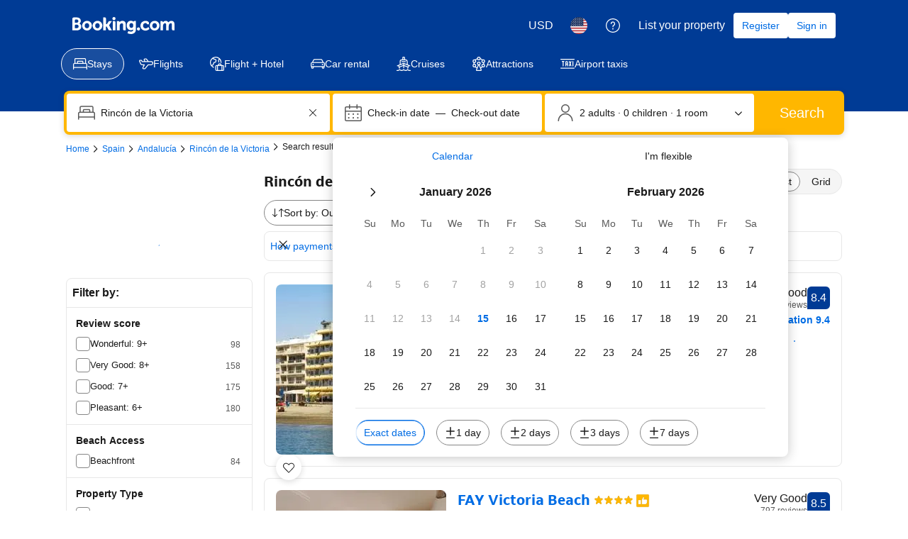

--- FILE ---
content_type: text/html; charset=UTF-8
request_url: https://www.booking.com/hotel/es/awesome-apartment-in-rincon-de-la-vitoria-with-outdoor-swimming-pool-wifi-and-3.html
body_size: 1812
content:
<!DOCTYPE html>
<html lang="en">
<head>
    <meta charset="utf-8">
    <meta name="viewport" content="width=device-width, initial-scale=1">
    <title></title>
    <style>
        body {
            font-family: "Arial";
        }
    </style>
    <script type="text/javascript">
    window.awsWafCookieDomainList = ['booking.com'];
    window.gokuProps = {
"key":"AQIDAHjcYu/GjX+QlghicBgQ/[base64]",
          "iv":"A6x+YQA40wAAGUFJ",
          "context":"IEz37lzxRRIJKnuW4cb4+RoNDPdDlI8cQqD5vkqZZDyRrJX1ztsWurWOvMsBkqizELrcBIhrO5KcroGX/j2oWj3UDR0sW9J0Hg4dsfs3fqXZGCg5MdWQWhQcSRZKPj+cFCQMFEBLkUL19uhX/jYvlrcKHgXyoGSmWlVOUkmaFUxVaGqd6w8Rmxgt6A/nzejRw7jFypJKuo1d0OvM83jPChgRqBp3eY8lASeIqEc65J05TeS8Xexo3iJPAs4KhocDEEJ7MOBH1gzz+09zVUSSEr6M7Zqd7VDcnX9j6scF4Ljt/jcbz4W5GkNItCIb4S6PYo4Nea/Kc/92W3pG72S7C8OhFIC1MwtySNruiXi14aNV49s="
};
    </script>
    <script src="https://d8c14d4960ca.337f8b16.us-east-2.token.awswaf.com/d8c14d4960ca/a18a4859af9c/f81f84a03d17/challenge.js"></script>
</head>
<body>
    <div id="challenge-container"></div>
    <script type="text/javascript">
        AwsWafIntegration.saveReferrer();
        AwsWafIntegration.checkForceRefresh().then((forceRefresh) => {
            if (forceRefresh) {
                AwsWafIntegration.forceRefreshToken().then(() => {
                    window.location.reload(true);
                });
            } else {
                AwsWafIntegration.getToken().then(() => {
                    window.location.reload(true);
                });
            }
        });
    </script>
    <noscript>
        <h1>JavaScript is disabled</h1>
        In order to continue, we need to verify that you're not a robot.
        This requires JavaScript. Enable JavaScript and then reload the page.
    </noscript>
</body>
</html>

--- FILE ---
content_type: text/css
request_url: https://cf.bstatic.com/psb/capla/static/css/7e8161ba.77bbb250.chunk.css
body_size: 803
content:
.fb9e45ce16{color:var(--bui_color_foreground_alt)}.c30937829c{color:var(--bui_color_foreground_alt);padding-top:var(--bui_spacing_2x)}.ef7d0e3990 svg{fill:var(--bui_color_white)}.b0a21c0034{padding:var(--bui_spacing_6x)}.dab715acff{padding:0 var(--bui_spacing_6x) var(--bui_spacing_6x)}.b4fd706950{padding-left:var(--bui_spacing_6x)}.b409202e89,.b14e98a555{padding:var(--bui_spacing_2x) 0 0;margin:0}.c22da3d96a{margin-top:-52px}.cfe5ba0b22{width:-moz-fit-content!important;width:fit-content!important}.d49f691d84{fill:var(--bui_color_callout_border)}.a77bb4c7a0{fill:var(--bui_color_border_disabled)}.bc1f09aaf3{padding-inline-start:20px}
.dad08b1483,.dad08b1483:hover{color:var(--bui_color_brand_primary_background)}.d63c6625d6{fill:var(--bui_color_callout_border)}.a43a7c3aa0{padding-top:var(--bui_spacing_2x)}.a5dfe982d0{margin-left:calc(var(--bui_spacing_2x) * -1)!important}

/*# sourceMappingURL=https://istatic.booking.com/internal-static/capla/static/css/7e8161ba.77bbb250.chunk.css.map*/

--- FILE ---
content_type: application/javascript
request_url: https://cf.bstatic.com/static/js/sp-on-maps_cloudfront_sd/04f61ab808c709eae82ca98f22b27d6633817fbd.js
body_size: 2255
content:
var _i_=this._i_||function(){},_r_=this._r_||function(e){return e};B.define("utils/bind-all",function(e,n,t){_i_("fe3:ca20d562"),t.exports=function(e){for(var n in _i_("fe3:fe723711"),e)"function"==typeof e[n]&&(e[n]=e[n].bind(e));return _r_(e)},_r_()}),B.define("component/sp/map-card-component",function(e,n,t){_i_("fe3:fd541173");var i=e("utils/bind-all"),a=booking.env,o=booking.debug("sp_on_maps"),_=B.jstmpl,s=e("et");t.exports=e("component").extend({init:function(){_i_("fe3:415c22a8"),i(this);var e=this;o.log("init sp_on_maps"),e.badgeTemplate=_("loyalty_badges_maps");var n=e.$el.attr("data-loyalty")||"{}";e.loyaltyData=JSON.parse(n),e.bexContentData=JSON.parse(e.$el.attr("data-bex-content")||"[]"),e.loyaltyData?e.renderBadge():e.$el.remove(),e.trackExp(),e.resetComponent(),_r_()},renderBadge:function(){_i_("fe3:2091c0c3");var e=this,n={sp_rewards:e.loyaltyData,b_bex_content_data:e.bexContentData,design_settings:a.b_loyalty_reward_affiliate_settings,placement:"maps",b_is_mobile_site:"mdot"==a.b_site_type?1:0};e.$el.html(e.badgeTemplate.render(n)),_r_()},trackExp:function(){if(_i_("fe3:29e7d6da"),"mdot"==a.b_site_type){var e="bPQIMbWPHDDZTQcaNYCLUSPScUC";s.track(e),s.customGoal(e,1)}_r_()},resetComponent:function(){_i_("fe3:4d44c622");var e=this;e.$el.removeAttr("data-loyalty"),e.$el.removeAttr("data-bex-content"),setTimeout(function(){_i_("fe3:729c2fa8"),e.$el.removeData("component-instance-sp/map-card-component"),_r_()},100),_r_()}}),_r_()}),booking.jstmpl("loyalty_badges_maps",function(){_i_("fe3:dc0e78cb");var i,v=["\n    ","\n",'\n        <div class="u-clearfix loyalty-badge-container loyalty-badge-container--','">\n            ',"\n                ","\n                        \n                        ","\n                            ","loyalty-badge loyalty-badge-standardised loyalty-badge-standardised--","","\n\n\n",'\n    <div class="bui-group bui-text bui-text--variant-small_1">\n        ','\n            <div class="bui-group__item">\n                ',"\n            </div>\n        ","\n        ",'\n            <div class="bui-group__item">\n                <a class="bui-link bui-link--primary"\n                    href="','"\n                    target="_blank"\n                    rel="noopener noreferrer"\n                >\n                    ',"\n                </a>\n            </div>\n        ","\n    </div>\n",'\n    <span class="bui-badge bui-badge--constructive" data-bui-component="Badge">\n        <span class="bui-badge__text">\n            ',"\n        </span>\n    </span>\n","standardised-info-drawer-",'\n    <template id="','">\n        <div class="bui-drawer__content">\n            <div class="bui-box">\n                ','\n            </div>\n        </div>\n    </template>\n    <span\n        data-bui-component="Drawer"\n        data-drawer-id="','"\n    >\n        ',"\n    </span>\n","standardised-info-popover-",'\n    <div id="','" class="bui-panel bui-u-hidden">\n        ','\n    </div>\n    <span\n        data-bui-component="Popover"\n        data-popover-content-id="','"\n        data-popover-position="bottom"\n    >\n        ','\n\n<div class="','">\n    \n    ',"\n            "," \n        ","\n    \n    ","\n</div>\n","\n                        ","loyalty-badge loyalty-badge-instant-reward loyalty-badge-instant-reward--",'\n\n<span class="','">\n    <span class="bui-icon bui-icon--medium" role="presentation">\n        ',"streamline/accounting_bills","24","\n    </span>\n    ","\n</span>\n"," \n                        ","\n                        \n                    ","\n                    ","loyalty-badge loyalty-badge-points loyalty-badge-points--"," loyalty-badge-points--tooltip--off",'\n\n<div>\n    <span class="bui-badge ','">\n        <div class="loyalty-badge-points--logo">\n            ','\n                <img src="','" alt="','" class="loyalty-badge-points--logo-image" />\n            ','\n        </div>\n        <span class="loyalty-badge-points--text">\n            ',"\n        </span>\n    </span>\n</div>\n","\n        </div>\n    "],C=["b_bex_content_data","fe_placement","fe_container_classes","fe_popover_drawer_content","fe_popover","fe_tnc_url","fe_tnc_message","fe_badge","fe_title","fe_drawer_id","fe_key","fe_badge_with_drawer","fe_popover_id","fe_badge_with_popover","fe_hide_popover","b_site_type","fe_logo_src","fe_logo_alt","placement"];return _r_(function(f){_i_("fe3:891eba49");var e="",p=this.fn;function b(e){_i_("fe3:fc9b6ebe"),e+=["",v[1]].join("");var n="";return n+=[v[38],p.F.entities(p.MC(C[1])),v[8]].join(""),p.MN(C[2],n),e+=[v[39],p.F.entities(p.MC(C[2])),v[40],(f.unshift({name:v[41],width:v[42]}),i=p.HELPER("icon",f[0]),f.shift(),i),v[43],p.MC(C[8]),v[44],"",v[1]].join(""),_r_(e)}function u(e){_i_("fe3:aba5e472"),e+=["",v[1]].join("");var n="";n+=[v[7],p.F.entities(p.MC(C[1])),v[8]].join(""),p.MN(C[2],n),e+=v[9];n="";return n+=v[10],p.MD(C[4])&&(n+=[v[11],p.MC(C[4]),v[12]].join("")),n+=v[13],p.MJ(p.MB(C[6]))&&p.MJ(p.MB(C[5]))&&(n+=[v[14],p.F.entities(p.MC(C[5])),v[15],p.MC(C[6]),v[16]].join("")),n+=v[17],p.MN(C[3],n),e+=v[9],p.MN(C[7],[v[18],p.MC(C[8]),v[19]].join("")),e+=v[9],p.MN(C[9],[v[20],p.F.entities(p.MC(C[10]))].join("")),e+=v[1],p.MN(C[11],[v[21],p.F.entities(p.MC(C[9])),v[22],p.MC(C[3]),v[23],p.F.entities(p.MC(C[9])),v[24],p.MC(C[7]),v[25]].join("")),e+=v[9],p.MN(C[12],[v[26],p.F.entities(p.MC(C[10]))].join("")),e+=v[1],p.MN(C[13],[v[27],p.F.entities(p.MC(C[12])),v[28],p.MC(C[3]),v[29],p.F.entities(p.MC(C[12])),v[30],p.MC(C[7]),v[25]].join("")),e+=[v[31],p.F.entities(p.MC(C[2])),v[32]].join(""),p.MK(p.MB(C[14]))&&(p.MJ(p.MB(C[4]))||p.MJ(p.MB(C[6]))&&p.MJ(p.MB(C[5])))?(e+=v[13],p.MJ(p.MB(C[1])+""=="m-searchresults")||p.MJ(p.MB(C[1])+""=="m-rooms-table")||p.MJ(p.MB(C[1])+""=="t-rooms-table")?e+=[v[33],p.MC(C[11]),v[34]].join(""):e+=[v[33],p.MC(C[13]),v[34]].join(""),e+=v[35]):e+=[v[13],p.MC(C[7]),v[0]].join(""),e+=[v[36],"",v[1]].join(""),_r_(e)}function m(e){_i_("fe3:b89a98ca"),e+=["",v[1]].join("");var n="";return n+=[v[48],p.F.entities(p.MC(C[1])),v[49]].join(""),p.MN(C[2],n),e+=[v[50],p.F.entities(p.MC(C[2])),v[51]].join(""),p.MD(C[16])&&(e+=[v[52],p.F.entities(p.MC(C[16])),v[53],p.F.entities(p.MC(C[17])),v[54]].join("")),e+=[v[55],p.MC(C[8]),v[56],"",v[1]].join(""),_r_(e)}function g(e){_i_("fe3:3a93570b"),e+=["",v[1]].join("");var n="";n+=[v[7],p.F.entities(p.MC(C[1])),v[8]].join(""),p.MN(C[2],n),e+=v[9];n="";return n+=v[10],p.MD(C[4])&&(n+=[v[11],p.MC(C[4]),v[12]].join("")),n+=v[13],p.MJ(p.MB(C[6]))&&p.MJ(p.MB(C[5]))&&(n+=[v[14],p.F.entities(p.MC(C[5])),v[15],p.MC(C[6]),v[16]].join("")),n+=v[17],p.MN(C[3],n),e+=v[9],p.MN(C[7],[v[18],p.MC(C[8]),v[19]].join("")),e+=v[9],p.MN(C[9],[v[20],p.F.entities(p.MC(C[10]))].join("")),e+=v[1],p.MN(C[11],[v[21],p.F.entities(p.MC(C[9])),v[22],p.MC(C[3]),v[23],p.F.entities(p.MC(C[9])),v[24],p.MC(C[7]),v[25]].join("")),e+=v[9],p.MN(C[12],[v[26],p.F.entities(p.MC(C[10]))].join("")),e+=v[1],p.MN(C[13],[v[27],p.F.entities(p.MC(C[12])),v[28],p.MC(C[3]),v[29],p.F.entities(p.MC(C[12])),v[30],p.MC(C[7]),v[25]].join("")),e+=[v[31],p.F.entities(p.MC(C[2])),v[32]].join(""),p.MK(p.MB(C[14]))&&(p.MJ(p.MB(C[4]))||p.MJ(p.MB(C[6]))&&p.MJ(p.MB(C[5])))?(e+=v[13],p.MJ(p.MB(C[1])+""=="m-searchresults")||p.MJ(p.MB(C[1])+""=="m-rooms-table")||p.MJ(p.MB(C[1])+""=="t-rooms-table")?e+=[v[33],p.MC(C[11]),v[34]].join(""):e+=[v[33],p.MC(C[13]),v[34]].join(""),e+=v[35]):e+=[v[13],p.MC(C[7]),v[0]].join(""),e+=[v[36],"",v[1]].join(""),_r_(e)}e+=v[0];var n={b_bex_content_data:p.MC(C[0]),fe_placement:p.MB(C[18])},t=f;return(f=p.SV([{},{}])).unshift(n),e=function(e){_i_("fe3:6940924f"),e+=["",v[1]].join("");var n=p.MC(C[0])||[];f.unshift({fe_ui_component:null});for(var t,i=1,a=n.length;i<=a;i++){if(f[0].fe_ui_component=t=n[i-1],e+=v[0],p.MJ(t.type+""=="loyalty_badge_list")){e+=[v[2],p.F.entities(p.MC(C[1])),v[3]].join("");var o,_=i,s=n,r=a,l=o;for(n=(t||{}).badges||[],f.unshift({fe_badge:null}),i=1,a=n.length;i<=a;i++){f[0].fe_badge=o=n[i-1],e+=v[4];var M=p.MG((o||{}).variant);if(p.MJ(M+""=="instantReward")){if(e+=v[5],p.MJ(p.track_experiment("ELSXHKLOWWKRSBGcfKLAeMJTSATTRCaTCIFNVBUKcKe"))){e+=v[6];var d={fe_hide_popover:p.MG((o||{}).hidePopover),fe_key:p.MG((o||{}).key),fe_placement:p.MB(C[1]),fe_popover:p.MG((o||{}).popover),fe_title:p.MG((o||{}).title),fe_tnc_message:p.MG((o||{}).tncMessage),fe_tnc_url:p.MG((o||{}).tncUrl)},c=f;(f=p.SV([{},{}])).unshift(d),e=u(e),f=p.SV(c),e+=v[37]}else e+=v[6],d={fe_placement:p.MB(C[1]),fe_title:p.MG((o||{}).title)},c=f,(f=p.SV([{},{}])).unshift(d),e=b(e),f=p.SV(c),e+=v[37];e+=v[37],p.MJ(p.track_experiment_stage("ELSXHKLOWWKRSBGcfKLAeMJTSATTRCaTCIFNVBUKcKe",1)),e+=v[45],p.MJ(p.MC(C[15])+""=="mdot")?(e+=v[6],p.MJ(p.track_experiment_stage("ELSXHKLOWWKRSBGcfKLAeMJTSATTRCaTCIFNVBUKcKe",2)),e+=v[45]):p.MJ(p.MC(C[15])+""=="www")&&(e+=v[6],p.MJ(p.track_experiment_stage("ELSXHKLOWWKRSBGcfKLAeMJTSATTRCaTCIFNVBUKcKe",3)),e+=v[45]),e+=v[46]}else p.MJ(M+""=="cash")?(e+=v[37],d={fe_hide_popover:p.MG((o||{}).hidePopover),fe_key:p.MG((o||{}).key),fe_placement:p.MB(C[1]),fe_popover:p.MG((o||{}).popover),fe_title:p.MG((o||{}).title),fe_tnc_message:p.MG((o||{}).tncMessage),fe_tnc_url:p.MG((o||{}).tncUrl)},c=f,(f=p.SV([{},{}])).unshift(d),e=g(e),f=p.SV(c),e+=v[47]):p.MJ(M+""=="point")?(e+=v[37],d={fe_logo_alt:p.MG((o||{}).logoAlt),fe_logo_src:p.MG((o||{}).logoSrc),fe_placement:p.MB(C[1]),fe_title:p.MG((o||{}).title)},c=f,(f=p.SV([{},{}])).unshift(d),e=m(e),f=p.SV(c),e+=v[47]):p.MJ(M+""=="mile")?(e+=v[37],d={fe_logo_alt:p.MG((o||{}).logoAlt),fe_logo_src:p.MG((o||{}).logoSrc),fe_placement:p.MB(C[1]),fe_title:p.MG((o||{}).title)},c=f,(f=p.SV([{},{}])).unshift(d),e=m(e),f=p.SV(c),e+=v[47]):e+=v[4];e+=v[33]}f.shift(),i=_,n=s,a=r,o=l,e+=v[57]}e+=v[1]}return f.shift(),e+=[v[1],"",v[1]].join(""),_r_(e)}(e),f=p.SV(t),e+=v[1],_r_(e)})}());